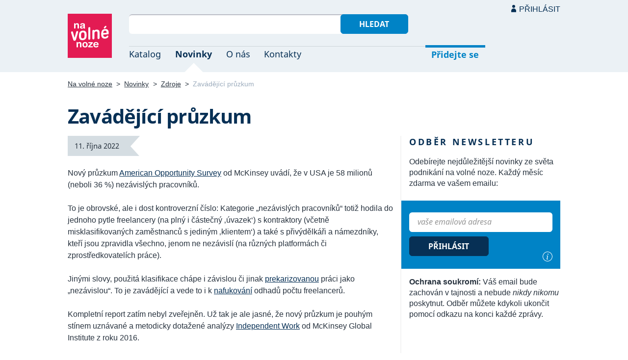

--- FILE ---
content_type: text/html; charset=UTF-8
request_url: https://navolnenoze.cz/novinky/zavadejici-pruzkum/
body_size: 8860
content:
<!DOCTYPE html>
<html lang="cs">
<head>
 <meta charset="UTF-8">
 <link rel="preload" href="/i/fonty/nsl.woff2" as="font" type="font/woff2" crossorigin><link rel="preload" href="/i/fonty/nse.woff2" as="font" type="font/woff2" crossorigin><link rel="preload" href="/i/fonty/nsbl.woff2" as="font" type="font/woff2" crossorigin><link rel="preload" href="/i/fonty/nsbe.woff2" as="font" type="font/woff2" crossorigin><link rel="preload" href="/i/fonty/nsil.woff2" as="font" type="font/woff2" crossorigin><link rel="preload" href="/i/fonty/nsie.woff2" as="font" type="font/woff2" crossorigin>
 <link type="text/css" media="all" href="/obrazovka.css?v=221114b" rel="stylesheet">
 <link type="text/css" media="print" href="/tisk.css?v=220804" rel="stylesheet">
 <link rel="shortcut icon" href="/favicon.ico">
 <meta name="viewport" content="width=device-width, initial-scale=1.0">
 <meta name="theme-color" content="#eaf0f5">
 <meta property="og:title" content="Zavádějící průzkum">
 <meta property="og:description" content="Otevřený katalog českých freelancerů. Největší komunita nezávislých profesionálů v Česku. Založeno 2005.">
 <meta property="og:image" content="https://navolnenoze.cz/i/site/h.png">
 <meta name="twitter:card" content="summary_large_image">
 <link rel="image_src" href="https://navolnenoze.cz/i/site/h.png">
 <title>Zavádějící průzkum</title>
 <meta name="description" content="Otevřený katalog českých freelancerů. Největší komunita nezávislých profesionálů v Česku. Založeno 2005.">
 <link rel="alternate" type="application/rss+xml" title="Novinky Na volné noze" href="https://navolnenoze.cz/rss/novinky/"><link rel="alternate" type="application/rss+xml" title="Blog Na volné noze" href="https://navolnenoze.cz/rss/blog/"><link rel="alternate" type="application/rss+xml" title="Nováčci Na volné noze" href="https://navolnenoze.cz/rss/katalog/">
</head>
<body>
<header id="h"><div class="mx">
<div class="ll"><h2 id="vn"><a href="/" title="Jít na úvodní stránku Navolnenoze.cz"><span>Na volné noze</span> <span>portál nezávislých profesionálů</span></a></h2></div>
<div class="lp"><div id="hl"><form action="/hledej" method="get"><input id="dotaz" name="q" required type="text" maxlength="150" class="fi"><button class="t1">Hledat</button></form></div>
<nav id="mn"><ul id="mh"><li><a href="/katalog/" title="Oborový katalog nezávislých profesionálů">Katalog</a></li><li class="a"><a href="/novinky/" title="Novinky ze světa podnikání na volné noze a náš blog">Novinky</a></li><li><a href="/o-nas/" title="Informace o nás a portálu Na volné noze">O nás</a></li><li><a href="/kontakty/" title="Kontaktní informace portálu Na volné noze">Kontakty</a></li><li id="m1"><a href="/registrace/" title="Přidejte se k členům Na volné noze">Přidejte se</a></li><li id="m2"><a href="/menu/">Přihlásit</a></li></ul><ul id="mo"><li id="m4"><a href="/menu/" title="Přihlášení pro členy a uživatele">Přihlásit</a></li><li id="m5"><a href="/registrace/">Přidejte se</a></li><li id="mr"><a href="#"><span><span>Responzivní menu</span></span></a></li></ul>
</nav></div></div></header>
<script type="text/javascript"> document.addEventListener('DOMContentLoaded', function() { if(mr=document.getElementById('mr')) { mr.addEventListener('click', function() { event.preventDefault(); document.querySelector('body').classList.toggle('o'); }); } }); </script><div class="ma" id="_1"><div class="mx">
<nav id="md"><a href="/" title="Přejít na úvodní stránku Navolnenoze.cz">Na volné noze</a> <span class="d">&gt;</span> <a href="/novinky/" title="Novinky ze světa podnikání na volné noze">Novinky</a> <span class="d">&gt;</span> <a href="/novinky/zdroje/">Zdroje</a> <span class="d">&gt;</span> <span class="a w">Zavádějící průzkum</span></nav>
<h1 class="n1">Zavádějící průzkum</h1><div class="la"><div class="ll"><div class="zd pr"><span class="z2 tx">11. října 2022</span></div>
<p>Nový průzkum <a href="https://www.mckinsey.com/featured-insights/sustainable-inclusive-growth/future-of-america/freelance-side-hustles-and-gigs-many-more-americans-have-become-independent-workers">American Opportunity Survey</a> od McKinsey uvádí, že v USA je 58 milionů (neboli 36&nbsp;%) nezávislých pracovníků.</p>
<p>To je obrovské, ale i dost kontroverzní číslo: Kategorie „nezávislých pracovníků“ totiž hodila do jednoho pytle freelancery (na plný i částečný ‚úvazek‘) s kontraktory (včetně misklasifikovaných zaměstnanců s jediným ‚klientem‘) a také s přivýdělkáři a námezdníky, kteří jsou zpravidla všechno, jenom ne nezávislí (na různých platformách či zprostředkovatelích práce).</p>
<p>Jinými slovy, použitá klasifikace chápe i závislou či jinak <a href="https://cs.wikipedia.org/wiki/Prekarizace">prekarizovanou</a> práci jako „nezávislou“. To je zavádějící a vede to i k <a href="/novinky/3omyly/">nafukování</a> odhadů počtu freelancerů.</p>
<p>Kompletní report zatím nebyl zveřejněn. Už tak je ale jasné, že nový průzkum je pouhým stínem uznávané a metodicky dotažené analýzy <a href="https://freelancing.eu/news/independent-work/">Independent Work</a> od McKinsey Global Institute z roku 2016.</p><div id="bs"><strong class="pr">Sdílejte a diskutujte:</strong> <span class="ss"><a href="https://www.linkedin.com/feed/update/urn:li:activity:6985651228873531392" class="i2" title="Sdílet či komentovat na LinkedInu">LinkedIn</a> <a href="https://www.facebook.com/navolnenoze/posts/pfbid0ymAjnbzioTtcCTFd686i2U2oLRwErNSNW3jeSUsHWqwdPTqWSrc8vxNoZpiSvCYul" class="i3" title="Sdílet či komentovat na Facebooku">Facebook</a>  <a href="https://twitter.com/navolnenoze/status/1579886294972628995" class="i4" title="Sdílet či komentovat na síti X">X (Twitter)</a> </span></div><div id="pn"><h2 class="n">Podobné novinky</h2><div class="zd"><a href="/novinky/7-pravidel-pro-firmy/" title="Trvalý odkaz na tuto novinku vydanou 23. 1. 2026">Včera</a></div><h3>7 pravidel pro firmy</h3>
<p>Robert Vlach byl hostem evropského podcastu <em>The Independent Workforce,</em> který moderuje Yurii Lazaruk pro německý server <a href="https://www.freelancermap.com/">Freelancermap</a>. Řeč byla o událostech, které formovaly dnešní freelance ekonomiku, včetně relativně nedávného ústupu velkých freelance platforem ve zprostředkovávání práce freelancerů.</p>
<p>Nejpraktičtější je závěrečná část, ve které Robert komentuje svých dříve publikovaných <a href="/novinky/firmy/">7 pravidel pro firmy</a>, jak spolupracovat s dobrými freelancery:</p>
<ol type="1">
<li><em>Vyhýbejte se platformám, kde freelanceři soutěží cenou</em></li>
<li><em>Prozkoumávejte freelance komunity a oslovte konektory</em></li>
<li><em>Hledejte pečlivě. Kvalitní experti jsou vzácní a vytížení</em></li>
<li><em>Připravte si rozpočet. Kvalitní odborníci nejsou levní</em></li>
<li><em>Nepřeceňujte svou vyjednávací pozici. Je docela slabá</em></li>
<li><em>Ať jednají ti, co rozhodují. Nižší management raději vynechte</em></li>
<li><em>Důvěra a respekt. Špičkový freelancer na vaší straně je obrovská výhra</em></li>
</ol>
<p>Celý hodinový rozhovor najdete na <a href="https://open.spotify.com/episode/4emT8urr6143N65jcKKYfW">Spotify</a>, <a href="https://podcasts.apple.com/us/podcast/7-rules-you-must-follow-to-work-with-elite-freelancers/id1840173073?i=1000745712065">Apple Podcasts</a> a <a href="https://www.youtube.com/watch?v=PVo1LdK1Oa8">YouTube</a>:</p>
<p><div class="yt"><div><iframe width="560" height="315" src="https://www.youtube.com/embed/PVo1LdK1Oa8" frameborder="0" allow="accelerometer; autoplay; encrypted-media; gyroscope; picture-in-picture" allowfullscreen></iframe></div></div></p><div class="sm">Sdílejte a diskutujte: <span><a href="https://www.linkedin.com/feed/update/urn:li:activity:7420475900871364608" class="i2" title="Sdílet či komentovat na LinkedInu">LinkedIn</a> <a href="https://www.facebook.com/navolnenoze/posts/pfbid0347a9TkW2W8sb599w92k8w3CBzjPtzgdCCcAL2uFBcRd8YhP1diZQFBZFguTmh6Vdl" class="i3" title="Sdílet či komentovat na Facebooku">Facebook</a>  <a href="https://x.com/navolnenoze/status/2014712373739733103" class="i4" title="Sdílet či komentovat na síti X">X (Twitter)</a>  <a href="https://www.instagram.com/p/DT23JvdCN8R/" class="i5" title="Sdílet či komentovat na Instagramu">Instagram</a> </span> <a href="/novinky/7-pravidel-pro-firmy/" title="Trvalý odkaz na tuto novinku">Trvalý odkaz</a></div><div class="zd"><a href="/novinky/vyber-ze-sveta-2026-03/" title="Trvalý odkaz na tuto novinku vydanou 22. 1. 2026">22. ledna</a></div><h3>Výběr ze světa #03 z 2026</h3>
<ul>
<li><a href="https://open.spotify.com/episode/4emT8urr6143N65jcKKYfW">7 Rules You Must Follow to Work With Elite Freelancers</a>, podcast Yuriiho Lazaruka — <a href="/prezentace/robert-vlach/">Robert Vlach</a>, autor bestselleru <a href="https://navolnenoze.cz/nvn">Na volné noze</a> (<a href="https://freelanceway.eu/">The Freelance Way</a>), byl hostem podcastu Freelancermap, kde se věnoval aktuálním trendům ve světě podnikání na volné noze a mluvil např. o tom, proč se firmám vyplatí získat si loajalitu špičkových nezávislých profesionálů a jak s nimi spolupracovat.</li>
<li><a href="https://millo.co/how-smart-entrepreneurs-think-about-risk-vs-reward">How Smart Entrepreneurs Think About Risk vs Reward</a> — Tento článek slouží jako praktický návod, jak se rozhodovat ve chvílích, kdy se před vámi objeví lákavá, ale riskantní příležitost. Jamal Washington představuje způsob, jak vyhodnotit nejen finanční zisk, ale také cenu vašeho času a duševní energie. Je to průvodce vyhledáváním asymetrických příležitostí, tzn. takových, kde je potenciální odměna velká, zatímco případný neúspěch vás nikdy úplně nepoloží.</li>
<li><a href="https://www.givingwhatwecan.org/how-rich-am-i">How Rich Am I</a> — Na volné noze člověk občas snadno propadne pocitu, že zaostává. Srovnáváme se s top profesionály na sítích, vnímáme tlak rostoucích nákladů… Zajímá vás, jak si se svými příjmy skutečně stojíte ve světovém srovnání? Podívat se na to můžete díky online kalkulačce How Rich Am I?, která k tomu využívá data Světové banky.</li>
<li><a href="https://www.freelanceinformer.com/health/freelancers-getting-fit-could-be-the-best-career-move-youll-ever-make/">Freelancers: Getting Fit Could Be The Best Career Move You'll Ever Make</a> — Pravidelné cvičení je klíčové nejen pro vaše zdraví, ale i pro vaše podnikání, zdůrazňuje v článku Katherine Steiner-Dicks. Studie ukazují, že fyzická aktivita přímo zvyšuje produktivitu o 15 %, posiluje sebevědomí při vyjednávání o cenách a buduje disciplínu potřebnou pro hlubokou práci.</li>
</ul><div class="sm">Sdílejte a diskutujte: <span><a href="https://www.linkedin.com/feed/update/urn:li:activity:7420099619495497729" class="i2" title="Sdílet či komentovat na LinkedInu">LinkedIn</a> <a href="https://www.facebook.com/navolnenoze/posts/pfbid0g2RnwmgjiTKPHKKi6UJCtLGyGNN1YXNbHYQEP1T3dPDTNz9VK2psebTKQiKsRk85l" class="i3" title="Sdílet či komentovat na Facebooku">Facebook</a>  <a href="https://x.com/navolnenoze/status/2014334262854427119" class="i4" title="Sdílet či komentovat na síti X">X (Twitter)</a> </span> <a href="/novinky/vyber-ze-sveta-2026-03/" title="Trvalý odkaz na tuto novinku">Trvalý odkaz</a></div><div class="zd"><a href="/novinky/vyber-ze-sveta-2026-02/" title="Trvalý odkaz na tuto novinku vydanou 14. 1. 2026">14. ledna</a></div><h3>Výběr ze světa #02 z 2026</h3>
<ul>
<li><a href="https://www.youtube.com/watch?v=Q10H5RA3eCA">If You Want 2026 To Be the Best Year of Your Life, Please Watch This Video</a> — Daniel Pink představuje vědecky podložený systém, který začíná revizí minulých chyb a analýzou možných selhání dříve, než k nim vůbec dojde. Text rozebírá konkrétní techniky, jako jsou 90denní cykly, pravidlo 85 % pro optimální učení a sílu „mikro-odpočinků“ k obnovení duševních sil. Ve videu najdete ucelený návod, jak přestat na změnu jen čekat a začít ji systematicky budovat skrze úpravu prostředí a malá každodenní vítězství.</li>
<li><a href="https://fortelabs.notion.site/Digital-Declutter-Cheat-Sheet-1618746a643e80a385c2c7099f4a55fa">Digital Declutter Cheat Sheet</a> — Digitální chaos často odčerpává více mentální energie, než si připouštíme. Tiago Forte dává k dobru přehledný návod, jak systematicky vyčistit své pracovní prostředí: od plochy počítače a doručené pošty až po cloudová úložiště nebo mobilní aplikace.</li>
<li><a href="https://www.fruitioninitiatives.com/blog/two-truths-and-a-dare">Two Truths and a Dare</a> — Skutečný růst není o přidávání nových cílů, ale o odvaze opustit to, co už vám neslouží. Místo plánování dalších úkolů Sarah Duran radí zbavit se starých návyků a zbytečností. Jen tak uvolníte místo pro to, co je pro vás v roce 2026 skutečně důležité.</li>
<li><a href="https://wisepreneurs.com.au/most-downloaded-podcast-episodes-reveal-knowledge-work-patterns/">What My Most-Downloaded Episodes Reveal About Knowledge Work’s Real Challenges</a> — Krátkodobé vychytávky vám stabilní kariéru nezajistí. Nigel Rawlins destiluje to nejlepší z více než 80 dílů svého podcastu Wisepreneurs a ve shrnujícím článku ukazuje, jak budovat udržitelné podnikání skrze systémy, nikoliv zkratky.</li>
</ul><div class="sm">Sdílejte a diskutujte: <span><a href="https://www.linkedin.com/feed/update/urn:li:activity:7417108379896086528" class="i2" title="Sdílet či komentovat na LinkedInu">LinkedIn</a> <a href="https://www.facebook.com/navolnenoze/posts/pfbid0LfCSSyqh3CSxWvnB6PkEfzTMrPNgrJDHkTvkrbb7JXZtzP56E8PcMLByHjAuNRRbl" class="i3" title="Sdílet či komentovat na Facebooku">Facebook</a>  <a href="https://x.com/navolnenoze/status/2011343016309768539" class="i4" title="Sdílet či komentovat na síti X">X (Twitter)</a> </span> <a href="/novinky/vyber-ze-sveta-2026-02/" title="Trvalý odkaz na tuto novinku">Trvalý odkaz</a></div><div class="zd"><a href="/novinky/vyber-ze-sveta-2026-01/" title="Trvalý odkaz na tuto novinku vydanou 8. 1. 2026">8. ledna</a></div><h3>Výběr ze světa #01 z 2026</h3>
<ul>
<li><a href="https://lateralaction.com/articles/ai-creative-process/">Thoughtful Ways to Use AI in Your Creative Process</a> — Umělá inteligence nenahradí lidskou kreativitu, může však sloužit jako sofistikovaný partner při pilování vašich nápadů a poskytování zpětné vazby. Mark McGuinness představuje sedm klíčových oblastí spolupráce s AI a ukazuje, jak si zachovat vlastní jedinečnou vizi a zároveň využít technologie k posouvání hranic toho, co bylo dříve nemožné.</li>
<li><a href="https://www.fruitioninitiatives.com/Future-is-Freelance">Future is Freelance Forum</a> — Sarah Duran propojuje freelancery a přední experty ze souvisejících oborů, aby společně řešili největší výzvy práce na volné noze. Nadcházející online setkání, které se koná 13. ledna, se zaměří na umění „pivotování“ – tedy kdy, proč a jak strategicky změnit směr vašeho podnikání. Akce je zdarma, registrovat se můžete na webu.</li>
<li><a href="https://careerhappiness.substack.com/p/sometimes-you-have-to-just-do-the">Sometimes, You Have to Just Do the Thing</a> — Všichni máme na seznamu úkoly, do kterých se nám nechce, nebo nás dokonce děsí. Jenny Holliday se zamýšlí nad tím, jak často odkládáme akci kvůli strachu z neúspěchu (a dokonce i z úspěchu samotného). Její text je upřímnou připomínkou, že zatímco plánování a vize mají své místo, někdy je prostě potřeba přestat uvažovat a „tu věc“ udělat, aby se uvolnil prostor pro další růst.</li>
<li><a href="https://millo.co/the-quiet-power-of-freelance-communities-outside-of-social-media">The Quiet Power of Freelance Communities Outside of Social Media</a> — Freelancing může být osamělý, pokud se spoléháte jen na hluk sociálních sítí. Jack Shaw rozebírá tichou sílu uzavřených komunit, které nabízejí bezpečný prostor pro sdílení neúspěchů i vítězství bez obav z veřejného odsouzení. Ukazuje, proč jsou hlubší vztahy a ověřené zdroje, které v těchto kruzích najdete, pro vaše duševní zdraví a profesní růst mnohem cennější než honba za virálním dosahem.</li>
<li><a href="https://www.hubermanlab.com/episode/master-the-creative-process-twyla-tharp">Master the Creative Process with Twyla Tharp</a> — Kreativita není vrozený talent, ale dovednost, která se dá systematicky pěstovat. Světoznámá choreografka Twyla Tharp v podcastu Andrew Hubermana popisuje, proč si freelanceři nemohou dovolit čekat na inspiraci a jak kreativní práci podporují struktura, rituály a pravidelnost. Nabízí praktické způsoby, jak udržet tok nápadů a tvořit i ve dnech, kdy motivace chybí.</li>
</ul><div class="sm">Sdílejte a diskutujte: <span><a href="https://www.linkedin.com/feed/update/urn:li:activity:7414983138499682304" class="i2" title="Sdílet či komentovat na LinkedInu">LinkedIn</a> <a href="https://www.facebook.com/navolnenoze/posts/pfbid02B5eBAuVCGnjo4mvqL9kfaL3yyMu3ZuReNb7VtsVKZaUk7o5Y8RfszVJbWUSPRBpkl" class="i3" title="Sdílet či komentovat na Facebooku">Facebook</a>  <a href="https://x.com/navolnenoze/status/2009217798875099494" class="i4" title="Sdílet či komentovat na síti X">X (Twitter)</a> </span> <a href="/novinky/vyber-ze-sveta-2026-01/" title="Trvalý odkaz na tuto novinku">Trvalý odkaz</a></div><div class="zd"><a href="/novinky/3omyly/" title="Přejít na tento článek vydaný 30. 9. 2021">30. září 2021</a></div><h3>3 populární omyly o práci na volné noze</h3><p>Mýlit se je lidské a&nbsp;v podnikání to platí jakbysmet. Pojďme tedy probrat typické omyly spojované s&nbsp;prací na volné noze a&nbsp;co si z&nbsp;nich lze pozitivního do podnikání odnést.</p><a class="cd" href="/novinky/3omyly/" title="Pokračovat ve čtení článku">Číst dál</a><div><a href="/novinky/" class="tl po" title="Přejít na úvodní stránku sekce novinek">Všechny novinky</a></div></div></div><div class="lp"><div class="st"><div class="ko"><h2 id="on" class="n">Odběr newsletteru</h2><p>Odebírejte nejdůležitější novinky ze světa podnikání na volné noze. Každý měsíc zdarma ve vašem emailu:</p></div><form action="/odber" method="get" id="of"><input required name="email" type="email" class="fi" placeholder="vaše emailová adresa" title="Emailová adresa pro odběr newsletteru Na volné noze"> <button class="t2">Přihlásit</button> <a href="/newsletter/" id="ii" title="Představení newsletteru Na volné noze">i</a></form><div class="ko"><p><strong>Ochrana soukromí:</strong> Váš email bude zachován v tajnosti a nebude <em>nikdy nikomu</em> poskytnut. Odběr můžete kdykoli ukončit pomocí odkazu na konci každé zprávy.</p></div></div></div></div></div></div>
<div id="bn"><div class="mx"><h2 class="n">Newsletter</h2><div class="la"><div class="ll"><div class="n2">Nejdůležitější novinky ze světa podnikání na volné noze.<br>Každý měsíc zdarma ve vašem emailu:</div><form action="odber" method="get"><input required type="email" name="email" class="fi" placeholder="vaše emailová adresa" title="Emailová adresa pro odběr newsletteru Na volné noze"><button class="t2" title="Přihlásit zadaný email k odběru newsletteru Na volné noze">Odebírat</button></form><p class="m"><span class="t">Ochrana soukromí:</span> Váš email bude zachován v tajnosti a nebude <em>nikdy nikomu</em> poskytnut. Odběr můžete kdykoli ukončit pomocí odkazu na konci každé zprávy.</p></div><div class="lp"><div id="n1"><span class="pr"></span><span><strong>200+ top zdrojů</strong>, které sledujeme za vás</span></div><div id="n2"><span class="pr"></span><span><strong>Pro freelancery</strong> i ostatní podnikatele</span></div><div id="n3"><span class="pr"></span><span><strong>Široký záběr</strong> ve správném kontextu</span></div><div id="n4"><span class="pr"></span><span><strong>Exkluzivní obsah</strong> a úvod v každém vydání</span></div><div id="n5"><span class="pr"></span><span><strong>Od roku 2009</strong> nepřetržitě každý měsíc</span></div><div id="n6"><span class="pr"></span><span><strong>Žádný spam</strong> a 100% soukromí</span></div><div id="np"><span class="pr"></span><a href="/newsletter/" title="Představení newsletteru Na volné noze">Více o newsletteru</a></div></div></div></div></div>
<footer id="p"><div id="p1"><div class="mx la"><div class="ll">2005–2026 spravuje <a href="/prezentace/robert-vlach/" title="Informace o provozovateli">Robert Vlach</a> &amp; <a href="/o-nas/tym/" title="Tým Na volné noze">přátelé</a> <span class="d">&bull;</span> <a href="/o-nas/soukromi/" title="Naše zásady ochrany soukromí">Soukromí</a> <span class="d">&bull;</span> <a href="/o-nas/podminky/" title="Všeobecné podmínky pro uživatele a členy">Podmínky</a></div><div class="lp"><span class="sv"><a href="https://www.youtube.com/@NavolnenozeCZ" class="i1" title="Sledujte nás na YouTube">YouTube</a> <a href="https://www.linkedin.com/company/navolnenoze/" class="i2" title="Sledujte nás na LinkedIn">LinkedIn</a> <a href="https://www.facebook.com/navolnenoze" class="i3" title="Sledujte nás na Facebooku">Facebook</a> <a href="https://www.instagram.com/navolnenoze" class="i5" title="Sledujte nás na Instragramu">Instagram</a> <a href="https://x.com/navolnenoze" class="i4" title="Sledujte nás na síti X">X (Twitter)</a> <a href="https://soundcloud.com/navolnenoze" class="i6 po" title="Podcast Na volné noze na SoundCloudu">SoundCloud</a></span></div></div></div><div id="p2"><div class="mx"><a href="https://freelancing.eu/" id="if">Freelancing.eu</a> Jste více do světa? Evropské freelancery sdružuje naše sesterská komunita <a href="https://freelancing.eu/">Freelancing.eu</a>.</div></div></footer>
<!-- 0,007s -->
<script>(function(){function c(){var b=a.contentDocument||a.contentWindow.document;if(b){var d=b.createElement('script');d.innerHTML="window.__CF$cv$params={r:'9c301e128d2f554f',t:'MTc2OTI2Mzg1OQ=='};var a=document.createElement('script');a.src='/cdn-cgi/challenge-platform/scripts/jsd/main.js';document.getElementsByTagName('head')[0].appendChild(a);";b.getElementsByTagName('head')[0].appendChild(d)}}if(document.body){var a=document.createElement('iframe');a.height=1;a.width=1;a.style.position='absolute';a.style.top=0;a.style.left=0;a.style.border='none';a.style.visibility='hidden';document.body.appendChild(a);if('loading'!==document.readyState)c();else if(window.addEventListener)document.addEventListener('DOMContentLoaded',c);else{var e=document.onreadystatechange||function(){};document.onreadystatechange=function(b){e(b);'loading'!==document.readyState&&(document.onreadystatechange=e,c())}}}})();</script><script defer src="https://static.cloudflareinsights.com/beacon.min.js/vcd15cbe7772f49c399c6a5babf22c1241717689176015" integrity="sha512-ZpsOmlRQV6y907TI0dKBHq9Md29nnaEIPlkf84rnaERnq6zvWvPUqr2ft8M1aS28oN72PdrCzSjY4U6VaAw1EQ==" data-cf-beacon='{"version":"2024.11.0","token":"c9c5bc5ac77e4637ab26d5bbb8327cec","r":1,"server_timing":{"name":{"cfCacheStatus":true,"cfEdge":true,"cfExtPri":true,"cfL4":true,"cfOrigin":true,"cfSpeedBrain":true},"location_startswith":null}}' crossorigin="anonymous"></script>
</body></html>